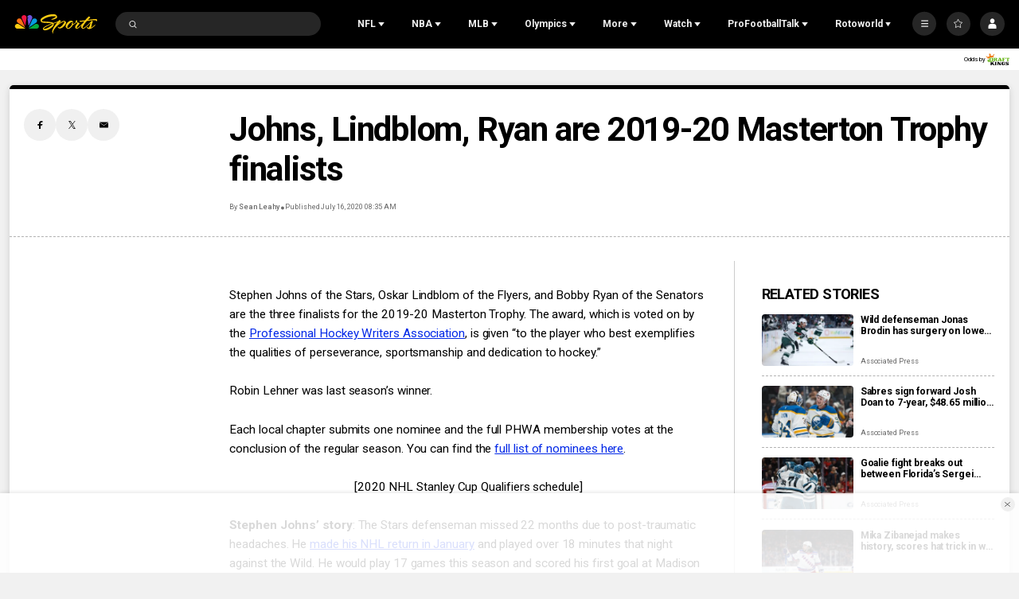

--- FILE ---
content_type: text/plain; charset=utf-8
request_url: https://widgets.media.sportradar.com/NBCUniversal/licensing
body_size: 10804
content:
U2FsdGVkX194ssJ45H+e3kS67YMm6jAaHa9hKz1bjOoUvbcRkVvZVpYy+wEmTjS2lbvqwcHA2yCRehscHQj1Xlnn/1n41CZg8aDtr0HYZySC/FfFYK2Jp5UUm2jLtrl9WJMUxyeAAdetdcXFYAJ8Vorr9vv/LYpV3dBFAFWcirB8XCDI4D0xSMffsb6315fg1xA1dcyhd1BPFviFC4fHtrieU3pQkxRZKcffTjjOauO0z+7nT4lJaWHraDp0mVXUI6LfwsZvR49JhOl2+cjTFQfl9/[base64]/tuVI44S2gWQOWOm/wdMmaHRuJDxIVD4gkLK+/EC1N7H+Xg09fQLNm2B/gsovnOWhqP3BgQlzr7muOy7I7xlzpdwLBDfrpVPp0NWX9XjTwHA7F2GnjZqpIjNrRExW7s2IjhkaZfUjFJgtSGxAYrbsxIbuKxgqZSW0Vw5rhCa2b9IF4UimMFBmGUXmK/z/gvUxZ6HM8qWPlDnynrQJUF+jI0stGO90n0yiU5oYVDyiUioWYWqwRRVaLlt1csb+0S0O2qvxdYCnvX2nTp+Q22pcR4hN4NosAO3uPc0knM22FGCe8KIuwHtCSvp1PZDo8HqhRdIpd93SD3SWpJ4LfhZzOMQ6yaLrgtJCshv+Ioitx83CMq95PkiEjtx/vbxnfYl1NBbfLal5AaHiZQpjI3/iNULJjKoZUVBUYsO/13JIikA4iMkRdhMJU7Hk9nD9hhL+/8pSUguujZJ+Q4BW9YIsX8n5AydwdNTqSXgkTqBtCQz9gfYc8EWrmBHLZ9cGWQBw6TEAS58q6N26o5dRyMrVHp4nqbHmdndbSTJK7EGY23vRIyZagahvDKUmD3P8+ay/M6KvMm8M2KyO2p+0K5yye8GXTMQkS6S/BJ3UxwnY2sVhg/cVS3VE2uVuCoLbAs7LYN0X05dnuoh/nU4l2aoAMWUBj+cVswXJJD9nATJnfJof8PYJXe6qo7L/eTxmgx4cfA3gXDTO0zHmLduuONzNLUkGKTg+eEDhN+iITZh3RURNahztLkqs0V3SeKSbFTOXNriaWOESD3nA2/A5QeJ4cAnxHQ5Z4EBDPVamy+y94IjjY09VPmtKSKS7uvwkYJXqRo8UZ1hy/77CP/5MfkZXOUz1Um+wP9wf05Zqv3wAcxzlMcoBsa6cXA1Y8qJ4e41QgdY8nUlLct16HLfmFzufO+Ams8nPKi4Cz/R/V3s6UxNBlryE2B+pJZ0si9ILXVTUnlLyGFxWBbARyuU+5LxWs1XZQL8Te7n78cMrcKHieO5nY56UgxKD22p7PcilOqNgtoqd+DNngcBx/+1BIai3tBZNUKi+Gl5YDpNNn64ShOSj+ML/lCmUg/5YpdPiHD9qNkqjMoqWgFs3RkVl5QVJMyyOR2lOxEvVdvZNkBmYpNhf7r/V1Xy67x+xtpT8dG3cfWjjcrADUV1VQYKUsyBNfTovZwjSQQ1emG9nazX8GwDWdQeRfI4mpGAGt1i9iNE7gryo3KO5/gcseLaUUvFMqVVg8y2t3F4rnhk3YYeOYT6kOgYGtdsc9tRLON2i63MpHw1I45gNZktPa7vMOVRElShQcg+eQFAX7xpIf9+Pd3zWYwEe9rUMbbjMzd1S5CpG6nTIxpvu7DeG9Bc0yK5Y/tUx/wjpCR9eeI/VPHaCRwb/2IR04Pn7KuRL/GVFjUHmwn/HxOICj+Ecbx2tl1aZt5b5aYNhhaWQbMFWGU/I5JDPZ/7OcDeBeNIPtwfiQpObZJXGK+gQjyvnW5QXlz2ZYkqSLQhUYlp9ODLsf34/lXD7mKRGpAR8h0VwLS4uFPf5ATRuOVhfHdfXpkk8ybfdHjkAZB+FbWf4Js04XFQv/6zmTWoR1N5FsFdBqeF907pvzKFwSeL3jhKiLxza4KLTwMY+X+TkDE0yQjVaUJ/aFTupbAU7LXs6dVx+rQH5P9h4KYBZgBZ7xFJlB1EOHtJlJxtGtWdNtNhbQDeLHlcCuhAUY7wgphYM7K+pyTOnbe/JGSYCHeT639Nq9YQVPmjaWM5dfdHNjEMNL6/JMPvteLgnhie3vjbRas/u65W060NmddXLRVMO3uUl2WkMTk4/Acka+Vle6nPzZvMh7EvKoI9wqOuyK13h0vOpfoKva29a2j6NW/K4l9vXpnS3auySTQpBwq0jBpVBp26NPZHzJOHuvZnWc0pPqNWcgdP+HotRNBM6W69XUa4ia6JSmtEdPlU1RGsKrgqQ7cZqCHIN9bLr2WMgMn1mG0F0Fy7aWoqKUijw5o884wJnuFb/RzTKR7IyerxeSVP1vDJdaiT9MxCrb/8OYs0QtyEY8gQF7OI3zAaPA7319COxQsg4tng6bZKU78uCGKoiKBcH3xxSV1My9ckmgKBI8aAZfHGZaw8aH/BY4ygyVOenppLRksjLaktb5c206Zmux2BnmhgwFVwORj00BKWnKiI3OT3sLfUbO6rzNgxtqajTUHhy5AMvT07aZzEN5Rb4Fp7mc1kLB+BMEydRIgIJkrYlJfYp9Ml2e8Q+5WUuriPk9jMgxBwHshMSjd9UPNrKkaZ4nosNmp1k7WFb/dzVo3GTqfDiaBRXhc2FiIC6QBIowArf8lQiV8n5rVjUCBTAta0rPUrZF6o3mlkWXBnwJJcA+GK7HBqqaPNRkbn+i0lxdmhX78LlBaJzPYkfQ4Jd50qmUpQemMMxtz4b4Ewl+EItzMdH0Uoh1NAOqe7Y/lTqNr/obxBx6jvZCSC8DW1Md24hvqC/vHK8HkbnFFOOdO0QFHltBajLwuRCEHcxK2ZfURXC49X0/B/agLyj26BmTsGa4uYRB6Zvd0E1UuIJXsMenSiAq2fG2xfDit+DOlixEk3n12kHFAeYcqdF+25ABLo4C9Ong/kyyvxdN3rAfuzijseZ6P5MapWtWWGaDNl8J4A6Km3UcXtymhKsH8zIJG9K4yo1FcFLBtltfPKwwGrPacfwb2MU5mcoHKFz0/zlLw145QWwcbDfkzM9S4/64VSEYOMH74lYljF4eWmzlFLP85QR07Rhktae6uMnlNUklODvL5y3C3Qq88YvpJlZB+9QY5V/1hRWDZfGrFL4A35bEwf+LbbYlMdV9kzwy3+nhW/hlEMXqnsyU80JjuEI7OzJIen3sGgb1YgTag2kQjKC+eyacC5B4JcPqqjRnmLcwQfSzUUKyj3wy5ipWIsZ8uqPYhOSO4j0rhQkE/SMDnblz8G68/Eb+wy2THQBQLSMmjKq5xLlcZ4DKHKacoN0nUts1BLrfpt0qK2akXLHUV9/iymd7LLE/lnrLIZY+7tgth6E+z1KJ3qhzLS4IRnRabtwpVf0JAIx/NqZxufKxDnp8O8P1eM9LhiA5acYWfjKfSeOCGt8+Uu2qQuNkJwEceFhi0XxawNhMkcDZq5mmSJQJWDjKnwAH1VuZyky4y04ZLGpdgnkhdaoRSWNsceWZR75J66lTKiu5i9ZG4/oLodiqDbYUG+6eVtYP2JCjeG0SSEiEb+W3W6gbXwnWtiPpuE5Ofy/qQGDTHvCkL3+Gk4gw+k1OqUvAd/Z1zesYfsTIUjUaW0ez4KQnt8ROSEn8ZlPZOxQvCxOkXFGXjevKmTi/Q6AJgCEWYAjyhUfZmHcvq8bCo8RSlns5O8f6qOUos+rmatSBxE3tVP+uHWSIsCyGIhgSSCNIEjuQKYXDUiQjr9wfrzk0x4KSMRcG8WPgbGZAY4CH619cby/yXGp9ib3X8hqJEn/+YmwX1I8u+gKc957PSjeBwZtUvch6z7Jsq72Kq9a2qYQfOuSuCNayO7JhJI2u5BLCxETpxCxSOiKpVmzI2im2ajefxXdHZ7omAvXnd/[base64]/lrrS4B+PqTiVGgZcrTTcarsQYdHQW8n7iOG1T8Vn0Mkm4CH30kkwGvtPiSWC5zp6EgHIgAeD2dUWdCaG9RajWGhM8lSlJG9zc6DL5hTnpKF+BsOdXAwx1V+wrhiDk1C/2wqwjry4Nv8lyFrD3VtIJXhjGZt+EGK0h2gph3HcPXlgVtkOxx2fMcT994YeA3gmMMybsQyXj3dlFG45UnBqw5iHRxMC9LZW7xc2HKYWVSrI7wFM53/+v8L4098b+rf233wYmZZFPXXKEkQdJva85wHhYw6/EF/uJHRNAMNLzoVdKhC7w/jTXs+JUzkqGeigA/IEPLHAqkzK4UFPyEHJc0UjmEUhR9eCSwRwYJ5+GwA82pv/OL/o8hcJg4S6q015gVwExroAjTJSJQDwqS0Ev6uRt0WzZNrQ0vvTgbSZ9damFluqwILGEz7Me0Ptuv3N/qoTz985lF7sCHE3WA8K1DfElZUEw2Ed/4FBvzSHs8l/gQ08wMyujaRfABcDgMdZqVTgHtYFiVx8A16LP6KDiRE3nH2pIYLLyRuAL0DFGHTRuyRaHGxc4JWLmDTYi8paAJbGinGfOoB/gpRnEsXol8oApv3y6FXbASXTAVZZO0kkXIkE/[base64]/0yyAO8d1vbo6FhNp6ZfOvU3dtwFpJtkIeN5lup53gdUNke87APEBAUEgADZKUlPsheBEvj+OGQBwMEdGsdGtikPw6yc1ApTSGeV3kkjmEUcybjkh6L7fSxz6kj+FwcPT/6QO7fZOOHUVoQCATk3YkXIrKqH6BvI21GpWkl9Q1zbSTZnkII4igYqalJ0Z75fL9vXKKD7M71BQbyJi8HLtKG3O6kuqv8t5gXcMQnpzeDZIC856L7d6kQqgMf3/kve8QJY+Mm5EgOL6jRciXw9/TXbdpQQWmh2TuZzud2zuIyLfQS7TWlVPcYNF2euGttF1ILbP0Tu3GgUesiwzGtvHPYczW5lWUVfkl0TlhH1W3c+848SQO5XVRXtPK2e17zos1RNpFFirhFD/6ZngYVhQnzZdg147sxBr/4p95y3xK6BJ943F9Sk/22XIz3EAdZ8GiLZm3L1Od0bjQwumcNO5iTsTJSEPLaLI4ugBxkVG94F7tcNi6U0qRiYUTA4/azHOmRN9GmTBUDNvF8e6feVfImVRfuEK77fDPmc5Sv+9FV2d3zbtGZCx2roEomPllKW/S2lMmHA0uS6vttLSE1k1PfiMt8+tOhPOHZfz/8SVA+yLKTibIqXG502tf5YUm8QGSBIdOio7R12Az6PmHKXHNnCO3ZKlv7LDT4lQfC8wEyAYbEXEIjqGuB3VLvs6kY9+rhN2ZD1jpwgF/jrWAfihEBNI19XmLRzd65bCCKBuZplJcFpJ5T4uB2fI7GJftcTC8XRqImFKBpkRSAPbbukvEbA29TwIyTaeuWFfjTNuLJ4DjpP+EYgv/lrGL434RyzutmHzk2XQH7Jsp0tYKscmnRzkHKcA0PquiEf/Snv6yTnEZkmsO1TxysV8nmYmokU+QM88PQhxCVXoDfR+4LdDn5qJ+MLwLK8CYuNqnE1tLfQ4tPxFrGdcttihO0s2ocOYuRWfSYp9ZEn1Vo9YEeFCw+qOCcrUNb5CM3i4+fuzqrhqzzJdbZUwDwe/lIsX8IZqb0KFI3ksT7zAhhEhvzrZoeDGFwhzGAjTtj6Qhf/rpxkpT9XdAG/bc24MJaX+sGooXLcWhwzXRbGqUEsU+Z/h5/TFqskR+uWTyS4nrUVNS57C28+o89r6CYYEOPOMfYLiUh9/YIPGpDZNvCvwDbGToXTTyLPrGiJFEidXnSkrOdXtRxo+6FteEr4Mahu+2pkqvxfKzV3yebMGg3PhjicwWiVjVbdHyGhMeJUWJ4n1xRQUo/9qMK5Wv3AtT0SwpAEpGYuqpQ4vyO5SiW892ddLXOnj6W273kD9gfAyRHGm53W28OKxbXLn+tkd7qBLrrmk7zt5lQSAW1SBUZDI6be9+YgVCCOhRDWz697R/edQ2tum6yDnyWNwdxaS5Lt/kiLaaKekhhUSF2mSbqhAHPpRV97ZOyVXhPLsIDNynnUUFS3cQEJCozfuMo+YMBwrZ+jeYxKXVUDKNvQMpRCeBYAyf5rOuMHGp5uuSnczhjM/vDed/al/M11Wrv8XeaW+7cqL3fZFnjqMx+kOo1RubRV+GPi7fc/CwjkO8deAMEyQ0PtC870Sga4FnM5OlZ7+Ly2LK1E+URczwxtl/egQhu6VdR+2wan/m7Q1bK/3e676tdLmZ3jzhkAbdH49N66+WW8q370A22md0nZ9tCarMIKJ1rKsuV3SEthg3beFv1FYLGJQNMx5mDhfy3cZyHeqMMbJCyR+yzBMrALwyYKhkNMiS8QmN83cfD2GegrNDnhcMDVjizRNqQBn4m8u+zQjtlfvU9ysq2UBYa3mQ0CtktYq1nieGMQo9Qf/kdCW9KAfskyLDNWLeblYNkuX5iY5BveMrGpRVPrFU0TJcqIsmga3Scv0pcgzk7h6560AJqNKwo0CO4Rf0eKgrPyjMJ6RWsPx7DByhPxu2XJJ+UNEF5VoDwBazSbyyv52jZtjr2U2hXyjqUKcL6Nls1KzknhWsncqEGM07k1ulr5qGecQx6t7nx/eOcrOno1m+t3H4bp5fGYP+tU1P3w3eG/6l1Kye2+jwuCWJi1JjGcZHA3/+zvJFo39XS5eL05zDhdTF4nhhgG1ViMmzGrk/I+vJiY0fYYrDhh5Ag6oqckv2TpCeTx8BIsXTksMWkumeuoHU9TYolPfeTpBWgn/nyRFXPbU3Gsbqep6x3tw4zQakRRQ7AYq9LzCvnv+m68QS5DctwnPMQ4zOm/wO/5NOnakc7DQAJvKn90mbTKk5FqlHGAoNuFAKepulGYSFZr917HcDW8VwrZj/xwc4Df4bYhZfKOsaaRlKPsk7ONNwaTtW8XWPZszm2YS8A0B9/d4IHhI9XX2RlFzpJb37LlnHMhl9/TvszQ8bS7CclcbRD9HrvMSXP81JymrWw/YYtFbGsy3eowbxSgpRWEDHljr2musJ6NcjxdDp36a+AeTyxWX4sLzLHv1Wg2NVSZqeD48820Yj/ClT6Geojwl6OwsQU6lhM3ntYTlIIfjwQ3cVHiTg/kGXHXhs5XHlUR6smbR9BkJ0Ihvk02gNNXJYXz3JPOhjIZAvFjhWP1Us9hRtrR6OD9zjOPa5+fjf6vHS71rZXUjo3/gLuqSP3/e15mdWFyVPmmS4LrU9y0H+3Ewc7fD452op2qSc1MGy88ML/suAtA538jIk3F6x5whfpaCTTl41iMllDaNQHActfUMGUFksHwM9uU+GlsdjWbWVZyWZbY+aJQr2L2qK8HaAX+F3l2GCOcc2QymH/QMx/JENFOu8qGpevTuGg8IMIDPQSGXXSwCxulXtf99YhV4FrEtmcovdPYWeMNWxU+tz+VXB6f2XbneaiToCEElCjZHHamdKPx6sPUZdVNMs71gqG+24dUuiI5ucmVB2bnuSVtN2IyP8mI6v84l/WW/OvM4/TzWG8MQofGzobFXVsmTcOeoP3W/FCVxc1e2TvD+AXs4vQBgl1z+9rx7/lllFvUIQdV24KAeGDy3/XnTe9ZRD8hvYmhX1snoqV5BDEM09R7xtdbEf2EaTIeCLxrf9bflGAYAoJymyzDczTa4TM6LupjOAp4MSQWYPY4TFfWh0KyEpEUmZjuoNNCU5A668EWUi6DZIULfSyYlS+118MJ6CG79NRhQdL/urT6Gmk66K/6weqxw9wDBtAMXII8jujlbjm5asbV9WdIsBN/PTbG6nsVWs4hhGdrCHUauJzND1Be4uc/QttC4ZtyB1BpT6ZrgkYsKr2W+Y3wLyldEfyzA4i78fnaDVALHzAw6Zy1y+zYfoaGohSbfQ/wgXxWFa9gHwV328Qo3tQsult+XRJF1KxPDX2y/CY5cniV+8LZ2R6Atv2t9hPqJvWMm6jTGLBVgAv7EnEAsbpg85Z/Bv3MEgMmQAa0PazP/KNM6jk6784kfYhWgmwx/1S9pqyahzDjuvKENvixqB6j/8DYdaP4BH6AEJLQoeGl8qVh833ui51uD9hz1CAR3DQ40cu3TmmUTTiYaWADdlv6YPfCYm72e6epwTF1M7wrPj/Izp5UPcF0NZAVVBOTtM70lxEgOJK7YzFVceVdHT29NsEwDuGtmlxsqFMsye2066eBA6+OYPPI4bLHYwGA/4PYiCRMCQ4OlmCF/gk37O0jlZXPOW82GbCXSvgEsYGSPktZhcH9RdJkrkKb/HRyUbDh/KYJVpMpOqFRGK2WO+VaLVXRFsG9/[base64]/MPLtSuzvNLPO1Hgd/gOOf15DO3ZFqQlpvhjxz+C0miBxWvMX35A3QdJDjoxkQQkPjxNW3bkbTqv3Rxpddtvhikb5DY+LJ/Jh7sZPCIaM74JGTXQGkSMGDFIFlZL3TDwYMEnUsPc4niMQdj99pde801ZY135N1ZufDBc6vGFnJdS/cg7frvvBHqeY7h7JZFcrMX6ILFO4+nVzreBwUFv/cWHlXEg67rxNcMfSZUo3nYSI3OlkgRW0kc46y9SGU+ALgYCeRn6385RHfwICgJBG9dTAJNZBj6dNKUWE0EGtr3CVEi3Kvt/83jZQP42fOrgFvS5wxwPcnru6m+LellTDQuZ3/lRi8zWs6/ccItbOKC1jYGmZnhTJRSzkeAnlqFgB5U5GAUc2bpe4PvOu+r0JT/JUbxqvmr2CW2Eu+fYaebya2dGfXghBo3ipIsUGKIs4Ny4MM4AQ/wHEE3satubIKLunJF06jkQJRmIJ/NIg4R7znMHXAVSxpcJfzaxGdN5eUkCIdD2+id3UMWZD06GVuTLSzVijst9HjFgI2Sv0BRXzmf9aZ7Iplnhmi2n6IcNOIXh8kgwKKTEVGR5d17IJbpKk0OBCQTaJ1YwfMRkZpVusikzPxgt0LcAKVgAdzVA3++Dmsaon+EZdfUA9AmDU9ESqIq/AG0A46BBLFZblv5qJO20Y3hX3uDXM7JER5hjeeu8/Seu4Giety0eIoJAcureeByj9b5XNUhj4j2obwqhag7A+KPKCyEhhuSHNgSDILnanV5xySqDGejpub8ZoABcvFHxjPyPgLj4QG1xHhbUWGklwPbEKFfDsK4CLlsU1d7P2YNQIz3lyFFoDs9FBHI7adGf+tdgj7iC+wWDGG+0KdzBegX+/QOqskN7jcvv6w582cKdvHqt4j63oxY5hTfbjc3wygqljz1OQ9zsud3tY/bIWKVjNWeoiOBfKOjkIwfEDe5MFDi9Ct5pTCUntTjyQht7X8E6A+/[base64]/XIXvIPRLKNwv0V60YqzvOE6ZzuRVsuEOF7KquXYMvQfSONNe+2rDI5c/15MlV7yt/AWr0XWzwWtVVqSw0q0UhW059wI6/BUAuEtU+6HiwVpu9gfWspACZ+O3MDdLdoT4VbbMtSA4RLMU5CkxKytBlkTpaEcAIYDCmRuiR3YOX9bkL127bR6NXIohoQpcOojEo1/wm45Tfoxyi7CxhMwfz+M1hxi2O2/PlinDo3cTy4v3QNrxs4n0d9HjPIz7DZj8zJI6scHXEcYx18fsjpFEkw7zIDNCj2p8PoxpiKs0lPMbXTDiGJH18L9H6CdtFUQFmSd+L13cK8LxTQX+V+Svq979Clw8xr2HUhD40rPctJXznEZDsgtfXhhqq0dinAk2utB7G5+zjgojkWFrDzcHpjmyoNRY2jov/cGT714pvDBFKqj4/2lLBH2vDqOr6gOb+Zu9UpR4QrHV+7l6AgbYJJagobAam/m6G5FJgtLGkAS65YSwZHge5qHsQLnAV/odBxjESfYaMOkm6wecPH86aQzvjUjnxG8o1l3mLDgzxer3eMeLNOeQoA7b/[base64]/Kmg8ybiqnTO86mfor4EfU1lEtE/AxTM1S6t5jrrZAcNlHRg0O0rYoiCjErnvPWq/JP2plXS3wTYXZ7+Ij7gxYCF7QMaJAj0rx8mbe+91Y5//yL8Kss7GtE13cICoy4fZr6q1b8YE23g7Am+NqV6JLiOCJwFzeurDPFeQ2qlxhqySBYM/CKBvXJuvZOHD2hkKlQs62lLl3FIA8lJRgUbMPPNYZVa9ljXSQ68z7PTpO2yjUMbw0yE4w+PMU8/HPcjYx8yCyFTvIDdMnSV22c3D21F9WpVEDH+TK62TL7cBpbKF0tmEkX/KhEg0qoPE69/DK5BubgZCd7CueDB3m8wzncSDvlSwYuQQbYRqtlZHgNkQSwYyqL8EuKze7piubgi8Lxg1bFkEQcWWRhyhTgEbSZWl6TCHPLOYawLigEDvcSOVrpVuFnixTnOj0yktdUVDxJWw7P1ws/ukEqg7j9PIPjV86XxPcMSOrWrskovdUBm56CTVnJabxbWMTLjE5DsS6UF3Pqm1qRlxX35IzUxMsp9gLuV9/AVsT3ZWivnED98iRJclAs5kRlrFQ6Ate6Aq/HMmcagQor9QlMohHhZsOwc+101P+pEE8u7sdoYGcqWp0CpRfzn/XAlK5UoQtMNCBN5LQ5eIjv4oPFPh2u046iCEUYZo2em98vzgHlSbJrCAvIqImWfii/HA+9sGWIyCa3ollJIN3XJpbSlf8hFWZJfNTtcsvylNN1Nxhj1ZE8882UqTgJ78EQOGL9IMWxhXy/QjFVGi9YurBjAw9hLX/l/PwAkYvo/WCTCfUht8JzGwiHaPTb6ZwyBFZn1wkn2v3zTkjtI/8H5iRAe1MPuB5/EmKyG8WY0LYwK+hPy27k5CwUfRPSOAoE33n+kZFJg1FjIVik9KwmZX/lmk6Jv0AedpkQkV/2tMHC2Jwxys3zKP740a46NAju0h8aniVj4lpbCg5Ca4XxtYpuwwGC4KhxyiY0VXMu9qfvIpb6ESZa7eGxq5M37fga+f65EDhxbVicK6DAYXG+vK+5qM+NahSJPpglYZb8DAzFB/cSuU5GXbSVRlsW2vAIz/pOAlJ3m9ACMNLCZw1BYX6MT6xEIS151ERDWzefB9zBNW7MK4MWvgG8mifJ70522/Nxo+3QUMdx/wxcP+P7tzI7Eg3DC7j3RoAJ51MUdEjb/eP+GWUCF5A0j5XOu5NYmmXFCebWNniYOO6Lq/o9EGxhHjBmUTBFB0VMmKUjSIUzuPySzxPY12e6H7cefSGsCGDXhpcdPz3XYk76j4Q4iZEvgHokflISjA0AwKputJKb8lDyX9M0cZwlWqLnwZFWmqyINVDLuAfypECGNnewhg9ATZ800Q085J0wYvk1txYWLjRLZ3NzPOqdp2Ke/AL1+7PHfuwrWJe47GdJOsihc5OyzJDc6SKQvHeQSwTo5Tiq5qW58zcRsc9S1gUDQFFWBxIdmshz7ARPib9mFAv5gRoRmkMprVpnclajxi8ve/MmhBkuyyFloC1etTtNf8RqvZkxxNNGR4Mdx5s02rHsXTMm+YDJCFKxyzmALd/yTHz7gf2KKUEuUlenI5nVxmqS6r3+/+DT3xryXX2My0VEVlzHQeDzOpnHbH1I5OMbpZ1EuxKVMMagajz3wXBtkXJGpSVpXzRv53qJqye6w4kRW+F1dKcGr+JEJLhMTsFpPknVccpbWsAHOwhpG3aYnnz/DyV3vyj8AIpx81S6wWnR21xOR+9DZaLeztjIz6lncBipd0qItW+qZVm/SYRvl0scbpuh1cvWUO9T4kO/K549jBXGsuk6Rh36A93fMHGtZEaY2QZnF4FZ76zXEnc8N4GNEnPiONAmYwdUm/pNkP7jb8scY2C7MepgNTQdy/o1OvYEXgF1f+evdB83tUS1zo6vLGawJ0rvW7vYRyJsOWnE+XoTXvm93KtMkHz7S2ejAgn/7X9OSvgW2ze3oWvj6yksPMeKUMWcbvtHENPOb09u8AAjAHgX2MqxogCCNAwQdB8mKk7yHR7M8HqJYNb6PjYVXBWlg9/[base64]/jTqu1Te1E1DRtOXYHygd6HG8Zs9HbEPs/ZIKLY/yEzrWdzl6Rl+tG3kIP9TI6zWGcSZp5E3lJYa8nrYwOeVr9kN7CQMPiDnRXGjZE7swUY+DyEef1Bu8qv9MjGw+aEeFpX9adOa4vuYcQHN0uUSKJFS2BkV0cYMqktlfC+EZ+ubY9yOQ1pxRKAX3TGWi8Pb2Rbk4qMifd1m//I93MhYf2MQTtromBCMEp+M/WPvx8N/rvYcnwUzP1JuSw9cteLr8mIlpikAfiwzJCu3sTOP053AVunXjXginwATMalMoGi+3bz+3TDBUomDBnRWg9quz3G8qlffYC58EsbtJSCtfEDTv1gMys5Oh6yypMtAaf+Mehk/SNpwhsJdgC7FzCsgLwKcnxrIQ+CvAo5g9vR+31bJ7d5uv0w+W5JgyfEWLvu+IxEcURNgFBcjmh/a57N/Hxdmm5c9DYXoDk6wM8MPeGAW8zYHjhhG2sfXjepQ9FR64Qb3tNanvnHEGUs4OFUdUb9uTEC3ePGFLu0HUAsfliIBMOFLxT234DcNuvLee7GR2DtxMwGvpbm6jW04f4P6i/7o1YvaQGSdBSHECjcWofAsae8zp+dp30+LYuknsd5Zw7JVQxH6iy8AiukiS3F8XVdsda6L2YID3xIXXK22SIaGK344uqZA+opDt8Kz2mMu/qTjjPHXg/xCHa7C1wGujyotETAY0hOrcuwzjmQR1AUVy1dYr6wDNqwHY8w9/jCPVai0bp6nyJTTBEBJw4jF5deSVgc1pAoBE2zodX1wjcP4CDowDi1zv3B4i1vAoryVlku+4VWZes=